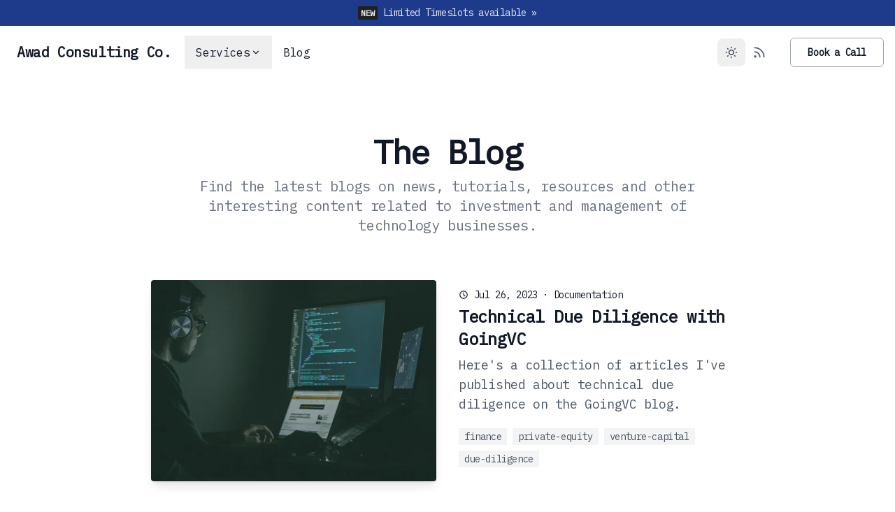

--- FILE ---
content_type: text/html; charset=utf-8
request_url: https://awad.consulting/blog
body_size: 7154
content:
<!DOCTYPE html><html class=2xl:text-[20px] dir=ltr lang=en><head><meta charset=UTF-8><meta content="width=device-width,initial-scale=1" name=viewport><title>Blog — Awad Consulting Co.</title><meta content=index,follow name=robots /><meta content="Financial, Engineering, and Management Consulting for Startups, Small Business, Investment Portfolios, Venture Capital and Private Equity Firms." name=description /><meta content=summary_large_image name=twitter:card /><meta content=Blog property=og:title /><meta content="Financial, Engineering, and Management Consulting for Startups, Small Business, Investment Portfolios, Venture Capital and Private Equity Firms." property=og:description /><meta content=https://awad.consulting/blog property=og:url /><meta content=blog property=og:type /><meta content=https://awad.consulting/_astro/social-banner.aa5655b5_2kaUg3.png property=og:image /><meta content=Blog property=og:image:alt /><link href=https://awad.consulting/blog rel=canonical /><style is:global>@import url(https://fonts.googleapis.com/css2?family=Abril+Fatface&display=swap);@import url(https://fonts.googleapis.com/css2?family=IBM+Plex+Mono&display=swap);.text-abril{font-family:'Abril Fatface',serif}.text-inconsolata{font-family:Inconsolata,monospace}.text-ibm{font-family:'IBM Plex Mono',monospace}:root{--aw-font-sans:'IBM Plex Mono';--aw-font-serif:var(--aw-font-sans);--aw-font-heading:var(--aw-font-sans);--aw-color-primary:#202020;--aw-color-secondary:#268bd2;--aw-color-accent:#F3AA60;--aw-color-accent-darken:#ee8821;--aw-color-text-page:rgb(17 24 39);--aw-color-text-muted:rgb(75 85 99);--aw-color-bg-page:rgb(255 255 255)}</style><meta content=orcPxI47GSa-cRvY11tUe6iGg2IO_RPvnA1q95iEM3M name=google-site-verification><link href=/favicon.ico rel="shortcut icon"><link href=/favicon.svg rel=icon type=image/svg+xml><link href=/favicon.svg rel=mask-icon color=#8D46E7><link href=/sitemap-index.xml rel=sitemap><link href=/_astro/attributions.cbcfe003.css rel=stylesheet /><script>!function(t,e,n,i){(i=t[e]=Object.assign(t[e]||{},{lib:"/~partytown/",debug:!1}))[n]=(i[n]||[]).concat(["dataLayer.push"])}(window,"partytown","forward"),function(t,e,n,i,a,o,r,d,s,c,p,l){function u(){l||(l=1,"/"==(r=(o.lib||"/~partytown/")+(o.debug?"debug/":""))[0]&&(s=e.querySelectorAll('script[type="text/partytown"]'),i!=t?i.dispatchEvent(new CustomEvent("pt1",{detail:t})):(d=setTimeout(f,1e4),e.addEventListener("pt0",h),a?w(1):n.serviceWorker?n.serviceWorker.register(r+(o.swPath||"partytown-sw.js"),{scope:r}).then(function(t){t.active?w():t.installing&&t.installing.addEventListener("statechange",function(t){"activated"==t.target.state&&w()})},console.error):f())))}function w(t){c=e.createElement(t?"script":"iframe"),t||(c.setAttribute("style","display:block;width:0;height:0;border:0;visibility:hidden"),c.setAttribute("aria-hidden",!0)),c.src=r+"partytown-"+(t?"atomics.js?v=0.7.6":"sandbox-sw.html?"+Date.now()),e.body.appendChild(c)}function f(n,a){for(h(),i==t&&(o.forward||[]).map(function(e){delete t[e.split(".")[0]]}),n=0;n<s.length;n++)(a=e.createElement("script")).innerHTML=s[n].innerHTML,e.head.appendChild(a);c&&c.parentNode.removeChild(c)}function h(){clearTimeout(d)}o=t.partytown||{},i==t&&(o.forward||[]).map(function(e){p=t,e.split(".").map(function(e,n,i){p=p[i[n]]=n+1<i.length?"push"==i[n+1]?[]:p[i[n]]||{}:function(){(t._ptf=t._ptf||[]).push(i,arguments)}})}),"complete"==e.readyState?u():(t.addEventListener("DOMContentLoaded",u),t.addEventListener("load",u))}(window,document,navigator,top,window.crossOriginIsolated)</script></head><body class="dark:text-slate-300 antialiased bg-light dark:bg-dark text-page tracking-tight"><div class="text-sm dark:text-slate-400 bg-blue-900 border-b border-blue-900 dark:bg-slate-800 dark:border-slate-800 hidden md:block not-prose overflow-hidden px-3 py-2 text-center text-ellipsis text-gray-200 whitespace-nowrap"><span class="dark:bg-slate-700 py-0.5 bg-primary dark:text-slate-300 font-semibold px-1 text-xs">NEW</span> <a class="dark:text-slate-400 text-gray-200 hover:underline" href=https://cal.com/davidawad/chat-30 target=_blank>Limited Timeslots available »</a></div><header class="mx-auto w-full duration-100 ease-in flex-none not-prose sticky top-0 transition-all z-40" id=header><script defer=defer>!function(t,e,n,a,c,i,r){t[n]=t[n]||function(){(t[n].q=t[n].q||[]).push(arguments)},(i=e.createElement(a)).async=1,i.src="https://www.clarity.ms/tag/i4llg3tn4a",(r=e.getElementsByTagName(a)[0]).parentNode.insertBefore(i,r)}(window,document,"clarity","script")</script><script async src="https://www.googletagmanager.com/gtag/js?id=G-KMNR9FHYKF"></script><script>function gtag(){dataLayer.push(arguments)}window.dataLayer=window.dataLayer||[],gtag("js",new Date),gtag("config","G-KMNR9FHYKF")</script><div class="mx-auto max-w-7xl md:flex md:justify-between md:px-4 md:py-3.5 px-3 py-3 w-full"><div class="flex justify-between"><a class="flex items-center" href=/ ><span class="ml-2 dark:text-white font-bold md:text-xl self-center text-2xl text-gray-900 whitespace-nowrap">Awad Consulting Co.</span></a><div class="flex items-center md:hidden"><button class="text-muted dark:text-gray-400 dark:focus:ring-gray-700 dark:hover:bg-gray-700 focus:outline-none focus:ring-4 focus:ring-gray-200 hover:bg-gray-100 inline-flex items-center p-2.5 rounded-lg text-sm" aria-label="Toggle between Dark and Light mode" type=button data-aw-toggle-color-scheme><svg astro-icon=tabler:sun class="h-6 w-6" viewBox="0 0 24 24"><g class=icon-tabler fill=none stroke=currentColor stroke-linecap=round stroke-linejoin=round stroke-width=2><circle cx=12 cy=12 r=4 /><path d="M3 12h1m8-9v1m8 8h1m-9 8v1M5.6 5.6l.7.7m12.1-.7-.7.7m0 11.4.7.7m-12.1-.7-.7.7"/></g></svg></button> <button class="text-sm dark:focus:ring-gray-700 dark:text-gray-400 focus:outline-none focus:ring-4 focus:ring-gray-200 hover:bg-gray-100 inline-flex items-center p-2.5 rounded-lg dark:hover:bg-gray-800 ml-1.5 text-gray-500 transition" aria-label="Toggle Menu" type=button data-aw-toggle-menu><svg astro-icon=tabler:menu class="h-6 w-6" viewBox="0 0 24 24" preserveAspectRatio="xMidYMid meet" xmlns=http://www.w3.org/2000/svg xmlns:xlink=http://www.w3.org/1999/xlink><g class=icon-tabler fill=none stroke=currentColor stroke-linecap=round stroke-linejoin=round stroke-width=2><path d="M4 8h16"/><path d="M4 16h16"/></g></svg></button></div></div><nav aria-label="Main navigation" class="w-full md:flex dark:text-slate-200 h-[calc(100vh-72px)] hidden items-center md:h-auto md:mx-5 md:overflow-visible md:w-auto overflow-y-auto"><ul class="flex flex-col md:flex-row md:pt-0 md:self-center md:text-base md:w-auto pt-8 text-xl w-full"><li class=dropdown><button class="transition duration-150 ease-in-out dark:hover:text-white flex font-medium hover:text-gray-900 items-center px-4 py-3">Services <svg astro-icon=tabler:chevron-down class="h-3.5 w-3.5 hidden md:inline ml-0.5" viewBox="0 0 24 24"><path d="m6 9 6 6 6-6" fill=none stroke=currentColor stroke-linecap=round stroke-linejoin=round stroke-width=2 /></svg></button><ul class="md:hidden dark:md:bg-dark drop-shadow-xl dropdown-menu font-medium md:absolute md:backdrop-blur-md md:bg-white/90 md:min-w-[200px] md:pl-0 pl-4 rounded"><li><a class="block dark:hover:bg-gray-700 first:rounded-t last:rounded-b md:hover:bg-gray-200 px-5 py-2 whitespace-no-wrap" href=/services/investors>Investors</a></li><li><a class="block dark:hover:bg-gray-700 first:rounded-t last:rounded-b md:hover:bg-gray-200 px-5 py-2 whitespace-no-wrap" href=/services/startups>Startups</a></li><li><a class="block dark:hover:bg-gray-700 first:rounded-t last:rounded-b md:hover:bg-gray-200 px-5 py-2 whitespace-no-wrap" href=/services/law-firms>Law Firms</a></li></ul></li><li class=""><a class="transition duration-150 ease-in-out dark:hover:text-white flex font-medium hover:text-gray-900 items-center px-4 py-3" href=/blog>Blog</a></li></ul></nav><div class="flex items-center md:mb-0 md:self-center ml-auto"><div class="md:flex hidden items-center"><button class="text-muted dark:text-gray-400 dark:focus:ring-gray-700 dark:hover:bg-gray-700 focus:outline-none focus:ring-4 focus:ring-gray-200 hover:bg-gray-100 inline-flex items-center p-2.5 rounded-lg text-sm" aria-label="Toggle between Dark and Light mode" type=button data-aw-toggle-color-scheme><svg astro-icon=tabler:sun class="h-5 w-5" viewBox="0 0 24 24"><g class=icon-tabler fill=none stroke=currentColor stroke-linecap=round stroke-linejoin=round stroke-width=2><circle cx=12 cy=12 r=4 /><path d="M3 12h1m8-9v1m8 8h1m-9 8v1M5.6 5.6l.7.7m12.1-.7-.7.7m0 11.4.7.7m-12.1-.7-.7.7"/></g></svg></button> <a class="text-muted dark:text-gray-400 dark:focus:ring-gray-700 dark:hover:bg-gray-700 focus:outline-none focus:ring-4 focus:ring-gray-200 hover:bg-gray-100 inline-flex items-center p-2.5 rounded-lg text-sm" href=/rss.xml aria-label="RSS Feed"><svg astro-icon=tabler:rss class="h-5 w-5" viewBox="0 0 24 24"><g class=icon-tabler fill=none stroke=currentColor stroke-linecap=round stroke-linejoin=round stroke-width=2><circle cx=5 cy=19 r=1 /><path d="M4 4a16 16 0 0 1 16 16M4 11a9 9 0 0 1 9 9"/></g></svg> </a><span class=ml-4><a class="text-sm btn font-semibold md:px-6 ml-2 px-5.5 py-2.5 shadow-none" href=https://cal.com/davidawad/chat-30>Book a Call</a></span></div></div></div></header><main><section class="mx-auto sm:px-6 lg:py-20 max-w-4xl px-6 py-12 sm:py-16"><header class="mx-auto max-w-3xl mb-8 md:mb-16 text-center"><h1 class="leading-tighter font-bold font-heading md:text-5xl text-4xl tracking-tighter">The Blog</h1><div class="mx-auto dark:text-slate-400 font-medium md:mt-3 mt-2 text-gray-500 text-xl">Find the latest blogs on news, tutorials, resources and other interesting content related to investment and management of technology businesses.</div></header><ul><li class="mb-12 md:mb-20"><article class="mx-auto gap-6 grid max-w-md md:gap-8 md:grid-cols-2 md:max-w-none"><a class="relative block group" href=/tdd-gvc><div class="dark:bg-slate-700 bg-gray-400 rounded shadow-lg h-0 lg:pb-[56.25%] md:h-72 md:pb-[75%] overflow-hidden pb-[56.25%] relative"><picture><source sizes="(max-width: 900px) 400px, 900px" srcset="/_astro/photo-1510915228340-29c85a43dcfe_1TNQNY.avif 400w,/_astro/photo-1510915228340-29c85a43dcfe_20eqtu.avif 900w" type=image/avif><source sizes="(max-width: 900px) 400px, 900px" srcset="/_astro/photo-1510915228340-29c85a43dcfe_J52EI.webp 400w,/_astro/photo-1510915228340-29c85a43dcfe_OuBke.webp 900w" type=image/webp><img alt="Technical Due Diligence with GoingVC" class="dark:bg-slate-700 bg-gray-400 rounded shadow-lg absolute h-full inset-0 mb-6 object-cover w-full" decoding=async loading=lazy src=/_astro/photo-1510915228340-29c85a43dcfe_OuBke.webp></picture></div></a><div class=mt-2><header><div class=mb-1><span class=text-sm><svg astro-icon=tabler:clock class="h-3.5 w-3.5 -mt-0.5 dark:text-gray-400 inline-block" viewBox="0 0 24 24"><g class=icon-tabler fill=none stroke=currentColor stroke-linecap=round stroke-linejoin=round stroke-width=2><circle cx=12 cy=12 r=9 /><path d="M12 7v5l3 3"/></g></svg> <time datetime="Wed Jul 26 2023 00:00:00 GMT+0000 (Coordinated Universal Time)">Jul 26, 2023</time> · <a class="capitalize hover:underline" href=/category/documentation>documentation</a></span></div><h2 class="mb-2 dark:text-slate-300 font-bold font-heading leading-tight sm:text-2xl text-xl"><a class="transition dark:hover:text-blue-700 duration-200 ease-in hover:text-primary" href=/tdd-gvc>Technical Due Diligence with GoingVC</a></h2></header><p class="text-muted dark:text-slate-400 flex-grow text-lg">Here&#39;s a collection of articles I&#39;ve published about technical due diligence on the GoingVC blog.</p><footer class=mt-5><ul class=text-sm><li class="mb-2 font-medium bg-gray-100 dark:bg-slate-700 inline-block lowercase mr-2 px-2 py-0.5"><a class="text-muted dark:hover:text-gray-200 dark:text-slate-300 hover:text-primary" href=/tag/finance>finance</a></li><li class="mb-2 font-medium bg-gray-100 dark:bg-slate-700 inline-block lowercase mr-2 px-2 py-0.5"><a class="text-muted dark:hover:text-gray-200 dark:text-slate-300 hover:text-primary" href=/tag/private-equity>private-equity</a></li><li class="mb-2 font-medium bg-gray-100 dark:bg-slate-700 inline-block lowercase mr-2 px-2 py-0.5"><a class="text-muted dark:hover:text-gray-200 dark:text-slate-300 hover:text-primary" href=/tag/venture-capital>venture-capital</a></li><li class="mb-2 font-medium bg-gray-100 dark:bg-slate-700 inline-block lowercase mr-2 px-2 py-0.5"><a class="text-muted dark:hover:text-gray-200 dark:text-slate-300 hover:text-primary" href=/tag/due-diligence>due-diligence</a></li></ul></footer></div></article></li><li class="mb-12 md:mb-20"><article class="mx-auto gap-6 grid max-w-md md:gap-8 md:grid-cols-2 md:max-w-none"><a class="relative block group" href=/understanding-sde><div class="dark:bg-slate-700 bg-gray-400 rounded shadow-lg h-0 lg:pb-[56.25%] md:h-72 md:pb-[75%] overflow-hidden pb-[56.25%] relative"><picture><source sizes="(max-width: 900px) 400px, 900px" srcset="/_astro/cash.620290ce_10cbNV.avif 400w,/_astro/cash.620290ce_Z1pFdHo.avif 900w" type=image/avif><source sizes="(max-width: 900px) 400px, 900px" srcset="/_astro/cash.620290ce_1MiwPG.webp 400w,/_astro/cash.620290ce_ZCyRFD.webp 900w" type=image/webp><source sizes="(max-width: 900px) 400px, 900px" srcset="/_astro/cash.620290ce_Z2i8aMl.jpg 400w,/_astro/cash.620290ce_Jdhov.jpg 900w" type=image/jpeg><img alt="Understanding Seller Discretionary Earnings" class="dark:bg-slate-700 bg-gray-400 rounded shadow-lg absolute h-full inset-0 mb-6 object-cover w-full" decoding=async loading=lazy src=/_astro/cash.620290ce_Jdhov.jpg></picture></div></a><div class=mt-2><header><div class=mb-1><span class=text-sm><svg astro-icon=tabler:clock class="h-3.5 w-3.5 -mt-0.5 dark:text-gray-400 inline-block" viewBox="0 0 24 24"><g class=icon-tabler fill=none stroke=currentColor stroke-linecap=round stroke-linejoin=round stroke-width=2><circle cx=12 cy=12 r=9 /><path d="M12 7v5l3 3"/></g></svg> <time datetime="Wed Jul 26 2023 00:00:00 GMT+0000 (Coordinated Universal Time)">Jul 26, 2023</time> · <a class="capitalize hover:underline" href=/category/documentation>documentation</a></span></div><h2 class="mb-2 dark:text-slate-300 font-bold font-heading leading-tight sm:text-2xl text-xl"><a class="transition dark:hover:text-blue-700 duration-200 ease-in hover:text-primary" href=/understanding-sde>Understanding Seller Discretionary Earnings</a></h2></header><p class="text-muted dark:text-slate-400 flex-grow text-lg">While it may seem intuitive, SDE is a complex calculation that requires a deep understanding of a business and its financials.</p><footer class=mt-5><ul class=text-sm><li class="mb-2 font-medium bg-gray-100 dark:bg-slate-700 inline-block lowercase mr-2 px-2 py-0.5"><a class="text-muted dark:hover:text-gray-200 dark:text-slate-300 hover:text-primary" href=/tag/finance>finance</a></li><li class="mb-2 font-medium bg-gray-100 dark:bg-slate-700 inline-block lowercase mr-2 px-2 py-0.5"><a class="text-muted dark:hover:text-gray-200 dark:text-slate-300 hover:text-primary" href=/tag/private-equity>private-equity</a></li><li class="mb-2 font-medium bg-gray-100 dark:bg-slate-700 inline-block lowercase mr-2 px-2 py-0.5"><a class="text-muted dark:hover:text-gray-200 dark:text-slate-300 hover:text-primary" href=/tag/due-diligence>due-diligence</a></li></ul></footer></div></article></li><li class="mb-12 md:mb-20"><article class="mx-auto gap-6 grid max-w-md md:gap-8 md:grid-cols-2 md:max-w-none"><a class="relative block group" href=/useful-resources-to-create-websites><div class="dark:bg-slate-700 bg-gray-400 rounded shadow-lg h-0 lg:pb-[56.25%] md:h-72 md:pb-[75%] overflow-hidden pb-[56.25%] relative"><picture><source sizes="(max-width: 900px) 400px, 900px" srcset="/_astro/tools.6b4fe6d0_ZUyCGG.avif 400w,/_astro/tools.6b4fe6d0_1IK5zU.avif 900w" type=image/avif><source sizes="(max-width: 900px) 400px, 900px" srcset="/_astro/tools.6b4fe6d0_Z8shEV.webp 400w,/_astro/tools.6b4fe6d0_2vQqBF.webp 900w" type=image/webp><source sizes="(max-width: 900px) 400px, 900px" srcset="/_astro/tools.6b4fe6d0_Z2bUvNI.jpg 400w,/_astro/tools.6b4fe6d0_PpVn8.jpg 900w" type=image/jpeg><img alt="Crucial items for technical due diligence" class="dark:bg-slate-700 bg-gray-400 rounded shadow-lg absolute h-full inset-0 mb-6 object-cover w-full" decoding=async loading=lazy src=/_astro/tools.6b4fe6d0_PpVn8.jpg></picture></div></a><div class=mt-2><header><div class=mb-1><span class=text-sm><svg astro-icon=tabler:clock class="h-3.5 w-3.5 -mt-0.5 dark:text-gray-400 inline-block" viewBox="0 0 24 24"><g class=icon-tabler fill=none stroke=currentColor stroke-linecap=round stroke-linejoin=round stroke-width=2><circle cx=12 cy=12 r=9 /><path d="M12 7v5l3 3"/></g></svg> <time datetime="Mon Jan 09 2023 00:00:00 GMT+0000 (Coordinated Universal Time)">Jan 9, 2023</time></span></div><h2 class="mb-2 dark:text-slate-300 font-bold font-heading leading-tight sm:text-2xl text-xl"><a class="transition dark:hover:text-blue-700 duration-200 ease-in hover:text-primary" href=/useful-resources-to-create-websites>Crucial items for technical due diligence</a></h2></header><p class="text-muted dark:text-slate-400 flex-grow text-lg">Every technology company you invest in will have three crucial elements of the product to understand.</p><footer class=mt-5><ul class=text-sm><li class="mb-2 font-medium bg-gray-100 dark:bg-slate-700 inline-block lowercase mr-2 px-2 py-0.5"><a class="text-muted dark:hover:text-gray-200 dark:text-slate-300 hover:text-primary" href=/tag/front-end>front-end</a></li><li class="mb-2 font-medium bg-gray-100 dark:bg-slate-700 inline-block lowercase mr-2 px-2 py-0.5"><a class="text-muted dark:hover:text-gray-200 dark:text-slate-300 hover:text-primary" href=/tag/tools>tools</a></li><li class="mb-2 font-medium bg-gray-100 dark:bg-slate-700 inline-block lowercase mr-2 px-2 py-0.5"><a class="text-muted dark:hover:text-gray-200 dark:text-slate-300 hover:text-primary" href=/tag/resources>resources</a></li></ul></footer></div></article></li></ul></section></main><footer class="relative border-gray-200 border-t dark:border-slate-800 not-prose"><div class="dark:bg-dark absolute inset-0 pointer-events-none" aria-hidden=true></div><div class="dark:text-slate-300 max-w-7xl mx-auto px-4 relative sm:px-6"><div class="grid gap-4 gap-y-8 grid-cols-12 md:py-12 py-8 sm:gap-8"><div class="col-span-8 lg:col-span-4"><div class=mb-2><a class="inline-block font-bold text-xl" href=/ >Awad Consulting Co.</a></div><div class="text-muted text-sm">David Awad Consulting LLC is a financial and software engineering consultancy aimed to help investors acquire, manage and improve technology companies.<br><br>None of the information on this website constitutes legal, financial, or tax advice in any respect. No reader should act or refrain from acting on the basis of any information presented herein without seeking the advice of counsel in the relevant jurisdiction. David Awad Consulting LLC expressly disclaims all liability with respect to any actions taken or not taken based on any contents of this website or associated content with respect to any financial security.</div></div><div class=col-span-4><div class="text-muted text-sm"></div></div><div class="col-span-6 lg:col-span-2 md:col-span-3"><div class="mb-2 font-medium dark:text-gray-300">Services</div><ul class=text-sm><li class=mb-2><a class="text-muted dark:text-gray-400 duration-150 ease-in-out hover:text-gray-700 hover:underline transition" href=/services/investors>Investors</a></li><li class=mb-2><a class="text-muted dark:text-gray-400 duration-150 ease-in-out hover:text-gray-700 hover:underline transition" href=/services/startups>Startups</a></li><li class=mb-2><a class="text-muted dark:text-gray-400 duration-150 ease-in-out hover:text-gray-700 hover:underline transition" href=/services/law-firms>Law Firms</a></li></ul></div><div class="col-span-6 lg:col-span-2 md:col-span-3"><div class="mb-2 font-medium dark:text-gray-300">Company</div><ul class=text-sm><li class=mb-2><a class="text-muted dark:text-gray-400 duration-150 ease-in-out hover:text-gray-700 hover:underline transition" href=/blog>Blog</a></li><li class=mb-2><a class="text-muted dark:text-gray-400 duration-150 ease-in-out hover:text-gray-700 hover:underline transition" href=https://davidaw.ad>David's Personal Blog</a></li><li class=mb-2><a class="text-muted dark:text-gray-400 duration-150 ease-in-out hover:text-gray-700 hover:underline transition" href=/attributions>Attribution</a></li></ul></div></div><div class="md:flex md:justify-between md:items-center md:py-8 py-6"><ul class="flex md:mb-0 -ml-2 mb-4 md:ml-4 md:order-1"><li><a class="text-muted dark:text-gray-400 dark:focus:ring-gray-700 dark:hover:bg-gray-700 focus:outline-none focus:ring-4 focus:ring-gray-200 hover:bg-gray-100 inline-flex items-center p-2.5 rounded-lg text-sm" href=mailto:hello@awad.consulting aria-label=Email><svg astro-icon=tabler:mail-forward class="h-5 w-5" viewBox="0 0 24 24"><g class=icon-tabler fill=none stroke=currentColor stroke-linecap=round stroke-linejoin=round stroke-width=2><path d="M12 18H5a2 2 0 0 1-2-2V6a2 2 0 0 1 2-2h14a2 2 0 0 1 2 2v7.5"/><path d="m3 6 9 6 9-6M15 18h6M18 15l3 3-3 3"/></g></svg></a></li><li><a class="text-muted dark:text-gray-400 dark:focus:ring-gray-700 dark:hover:bg-gray-700 focus:outline-none focus:ring-4 focus:ring-gray-200 hover:bg-gray-100 inline-flex items-center p-2.5 rounded-lg text-sm" href=/rss.xml aria-label=RSS><svg astro-icon=tabler:rss class="h-5 w-5" viewBox="0 0 24 24"><g class=icon-tabler fill=none stroke=currentColor stroke-linecap=round stroke-linejoin=round stroke-width=2><circle cx=5 cy=19 r=1 /><path d="M4 4a16 16 0 0 1 16 16M4 11a9 9 0 0 1 9 9"/></g></svg></a></li><li><a class="text-muted dark:text-gray-400 dark:focus:ring-gray-700 dark:hover:bg-gray-700 focus:outline-none focus:ring-4 focus:ring-gray-200 hover:bg-gray-100 inline-flex items-center p-2.5 rounded-lg text-sm" href=https://twitter.com/realdavidawad aria-label=Twitter><svg astro-icon=tabler:brand-twitter class="h-5 w-5" viewBox="0 0 24 24"><path d="M22 4.01c-1 .49-1.98.689-3 .99-1.121-1.265-2.783-1.335-4.38-.737S11.977 6.323 12 8v1c-3.245.083-6.135-1.395-8-4 0 0-4.182 7.433 4 11-1.872 1.247-3.739 2.088-6 2 3.308 1.803 6.913 2.423 10.034 1.517 3.58-1.04 6.522-3.723 7.651-7.742a13.84 13.84 0 0 0 .497-3.753C20.18 7.773 21.692 5.25 22 4.009z" fill=none stroke=currentColor stroke-linecap=round stroke-linejoin=round stroke-width=2 /></svg></a></li><li><a class="text-muted dark:text-gray-400 dark:focus:ring-gray-700 dark:hover:bg-gray-700 focus:outline-none focus:ring-4 focus:ring-gray-200 hover:bg-gray-100 inline-flex items-center p-2.5 rounded-lg text-sm" href=https://github.com/davidawad/ aria-label=Github><svg astro-icon=tabler:brand-github class="h-5 w-5" viewBox="0 0 24 24"><path d="M9 19c-4.3 1.4-4.3-2.5-6-3m12 5v-3.5c0-1 .1-1.4-.5-2 2.8-.3 5.5-1.4 5.5-6a4.6 4.6 0 0 0-1.3-3.2 4.2 4.2 0 0 0-.1-3.2s-1.1-.3-3.5 1.3a12.3 12.3 0 0 0-6.2 0C6.5 2.8 5.4 3.1 5.4 3.1a4.2 4.2 0 0 0-.1 3.2A4.6 4.6 0 0 0 4 9.5c0 4.6 2.7 5.7 5.5 6-.6.6-.6 1.2-.5 2V21" fill=none stroke=currentColor stroke-linecap=round stroke-linejoin=round stroke-width=2 /></svg></a></li><li><a class="text-muted dark:text-gray-400 dark:focus:ring-gray-700 dark:hover:bg-gray-700 focus:outline-none focus:ring-4 focus:ring-gray-200 hover:bg-gray-100 inline-flex items-center p-2.5 rounded-lg text-sm" href=https://axethrow.software aria-label=Axe><svg astro-icon=tabler:axe class="h-5 w-5" viewBox="0 0 24 24"><g class=icon-tabler fill=none stroke=currentColor stroke-linecap=round stroke-linejoin=round stroke-width=2><path d="m13 9 7.383 7.418c.823.82.823 2.148 0 2.967a2.11 2.11 0 0 1-2.976 0L10 12"/><path d="m6.66 15.66-3.32-3.32a1.25 1.25 0 0 1 .42-2.044L7 9l6-6 3 3-6 6-1.296 3.24a1.25 1.25 0 0 1-2.044.42z"/></g></svg></a></li></ul><div class="text-sm dark:text-slate-400 mr-4">Made by David Awad Consulting LLC · All rights reserved.</div></div></div></footer><script async src="https://www.googletagmanager.com/gtag/js?id=G-KMNR9FHYKF"></script><script>!function(){function a(){window.dataLayer.push(arguments)}window.dataLayer=window.dataLayer||[],a("js",new Date),a("config","G-KMNR9FHYKF")}()</script><script>!function(){const e="light";function t(e){"dark"===e?document.documentElement.classList.add("dark"):document.documentElement.classList.remove("dark")}function o(e,t,o){const n="string"==typeof e?document.querySelectorAll(e):e;n&&n.length&&n.forEach(e=>{e.addEventListener(t,t=>o(t,e),!1)})}e&&e.endsWith(":only")||!localStorage.theme?t(e.replace(":only","")):"dark"===localStorage.theme||!("theme"in localStorage)&&window.matchMedia("(prefers-color-scheme: dark)").matches?t("dark"):t("light"),window.onload=function(){let t=window.scrollY,n=!0;function a(){const e=document.getElementById("header");t>60&&!e.classList.contains("scroll")?document.getElementById("header").classList.add("scroll"):t<=60&&e.classList.contains("scroll")&&document.getElementById("header").classList.remove("scroll"),n=!1}o("#header nav","click",function(){document.querySelector("[data-aw-toggle-menu]")?.classList.remove("expanded"),document.body.classList.remove("overflow-hidden"),document.getElementById("header")?.classList.remove("h-screen"),document.querySelector("#header nav")?.classList.add("hidden")}),o("[data-aw-toggle-menu]","click",function(e,t){t.classList.toggle("expanded"),document.body.classList.toggle("overflow-hidden"),document.getElementById("header")?.classList.toggle("h-screen"),document.querySelector("#header nav")?.classList.toggle("hidden")}),o("[data-aw-toggle-color-scheme]","click",function(){e.endsWith(":only")||(document.documentElement.classList.toggle("dark"),localStorage.theme=document.documentElement.classList.contains("dark")?"dark":"light")}),o("[data-aw-social-share]","click",function(e,t){const o=t.getAttribute("data-aw-social-share"),n=encodeURIComponent(t.getAttribute("data-aw-url")),a=encodeURIComponent(t.getAttribute("data-aw-text"));let c;switch(o){case"facebook":c=`https://www.facebook.com/sharer.php?u=${n}`;break;case"twitter":c=`https://twitter.com/intent/tweet?url=${n}&text=${a}`;break;case"linkedin":c=`https://www.linkedin.com/shareArticle?mini=true&url=${n}&title=${a}`;break;case"whatsapp":c=`https://wa.me/?text=${a}%20${n}`;break;case"mail":c=`mailto:?subject=%22${a}%22&body=${a}%20${n}`;break;default:return}const s=document.createElement("a");s.target="_blank",s.href=c,s.click()}),a(),o([document],"scroll",function(){t=window.scrollY,n||(window.requestAnimationFrame(()=>{a()}),n=!0)})},window.onpageshow=function(){document.documentElement.classList.add("motion-safe:scroll-smooth");const e=document.querySelector("[data-aw-toggle-menu]");e&&e.classList.remove("expanded"),document.body.classList.remove("overflow-hidden"),document.getElementById("header")?.classList.remove("h-screen"),document.querySelector("#header nav")?.classList.add("hidden")}}()</script></body></html>